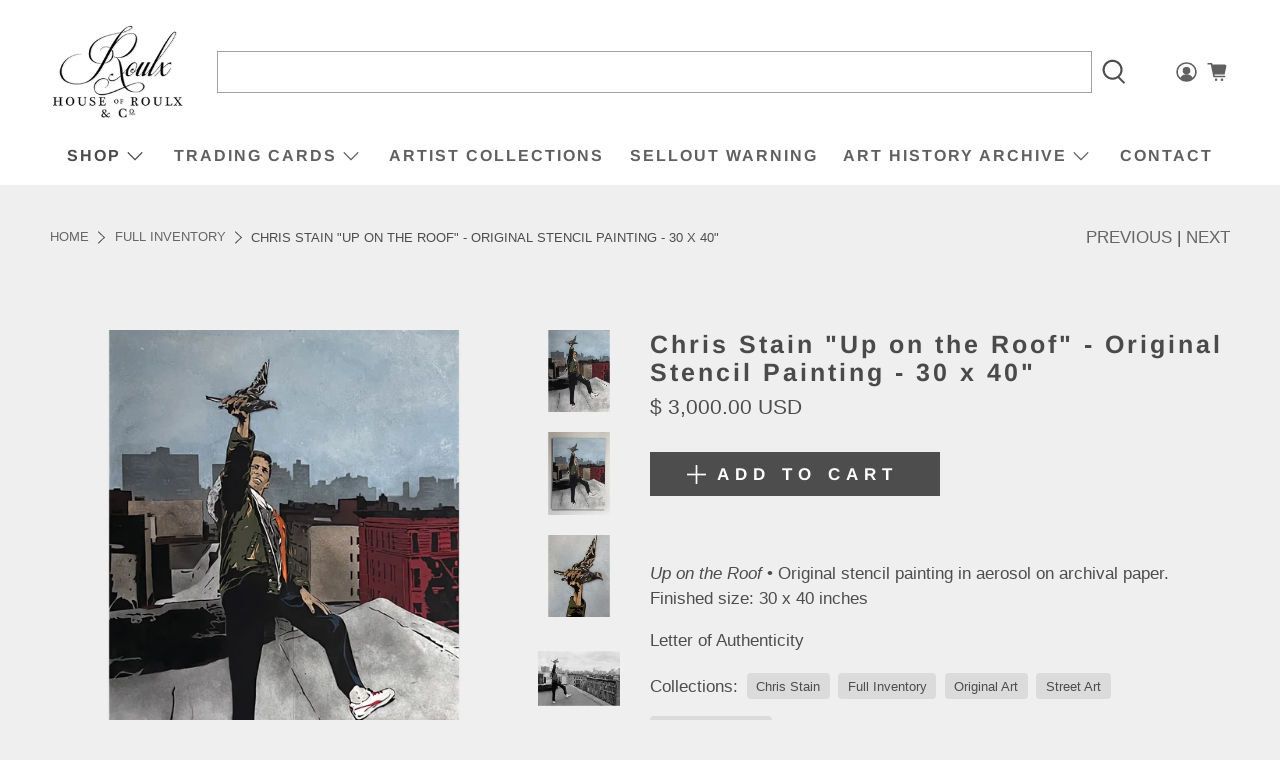

--- FILE ---
content_type: text/html; charset=UTF-8
request_url: https://gravity-apps.com/cmspro/timenow2.php?1769043561
body_size: 41
content:
1769039960

--- FILE ---
content_type: text/html; charset=UTF-8
request_url: https://gravity-apps.com/cmspro/timenow2.php?1769043561
body_size: 41
content:
1769039960

--- FILE ---
content_type: text/html; charset=utf-8
request_url: https://www.houseofroulx.com/collections?page=3&view=livesearch
body_size: -282
content:
[{"title":"", "id":"", "price":"", "allinfo":""}]

--- FILE ---
content_type: text/javascript; charset=utf-8
request_url: https://www.houseofroulx.com/products/chris-stain-up-on-the-roof-original-stencil-painting-30-x-40.js
body_size: 1664
content:
{"id":6811173552151,"title":"Chris Stain \"Up on the Roof\" - Original Stencil Painting - 30 x 40\"","handle":"chris-stain-up-on-the-roof-original-stencil-painting-30-x-40","description":"\u003cbr\u003e\n\u003cp\u003e\u003cspan\u003e\u003cem\u003eUp on the Roof\u003c\/em\u003e • Original stencil painting in aerosol on archival paper. Finished size: 30 x 40 inches\u003c\/span\u003e\u003c\/p\u003e\n\u003cmeta charset=\"utf-8\"\u003e\u003cmeta charset=\"utf-8\"\u003e\n\u003cp\u003e\u003cspan\u003e\u003c\/span\u003e\u003cspan\u003eLetter of Authenticity\u003c\/span\u003e\u003c\/p\u003e\n\u003c!-- split --\u003e\n\u003ch2 class=\"center\"\u003eChris Stain\u003cbr\u003e\u003cbr\u003e\n\u003c\/h2\u003e\n\u003cdiv class=\"feature_divider\"\u003e\u003c\/div\u003e\n\u003cmeta charset=\"utf-8\"\u003e\u003cmeta charset=\"utf-8\"\u003e\n\u003cp align=\"LEFT\"\u003e\u003cmeta charset=\"utf-8\"\u003e\u003cstrong\u003e\u003cem\u003e\u003cmeta charset=\"utf-8\"\u003e\"This image is adapted from a photo by Martha Cooper taken in the late 70's and appearing in her 2006 book 'Street Play.' Martha’s photography reminded me of growing up in Baltimore during the same period. I immediately enlarged the image to create a stencil.\" \u003c\/em\u003e\u003c\/strong\u003e\u003cspan data-mce-fragment=\"1\"\u003e- Chris Stain\u003c\/span\u003e\u003cbr\u003e\u003cbr\u003e\u003cspan\u003eChris Stain was raised in the working class neighborhood of Highlandtown in Baltimore, MD. Having learned printmaking methods at a young age, he eventually shifted his technique toward stenciling, adapting images from photographs, and began exhibiting his work in 2000. Stain seeks to convey an authentic contemporary document that illustrates the triumph of the human spirit as experienced by those in underrepresented urban and rural environments. He lives in Queens, New York.\u003c\/span\u003e\u003c\/p\u003e\n\u003cdiv style=\"text-align: center; clear: both; width: 100%; margin-left: auto; margin-right: auto;\"\u003e\n\u003ctable\u003e\n\u003ctbody\u003e\n\u003ctr\u003e\n\u003ctd style=\"text-align: center; padding: 1em 0.5em 0 0.5em !important;\"\u003e\u003cimg id=\"IMG1\" alt=\"LipPrint 1\" src=\"https:\/\/cdn.shopify.com\/s\/files\/1\/0811\/7073\/files\/Chris_Stain_IN_1.jpg?v=1644244718\"\u003e\u003c\/td\u003e\n\u003ctd style=\"text-align: center; padding: 1em 0.5em 0 0.5em !important;\"\u003e\u003cimg id=\"IMG2\" alt=\"LipPrint 2\" src=\"https:\/\/cdn.shopify.com\/s\/files\/1\/0811\/7073\/files\/Chris_Stain_IN_2.jpg?v=1644244718\"\u003e\u003c\/td\u003e\n\u003c\/tr\u003e\n\u003ctr\u003e\n\u003ctd style=\"text-align: center; padding: 1em 0.5em 0 0.5em !important;\"\u003e\u003cimg id=\"IMG3\" alt=\"LipPrint 3\" src=\"https:\/\/cdn.shopify.com\/s\/files\/1\/0811\/7073\/files\/Chris_Stain_IN_3.jpg?v=1644244718\"\u003e\u003c\/td\u003e\n\u003ctd style=\"text-align: center; padding: 1em 0.5em 0 0.5em !important;\"\u003e\u003cimg id=\"IMG4\" alt=\"LipPrint 4\" src=\"https:\/\/cdn.shopify.com\/s\/files\/1\/0811\/7073\/files\/Chris_Stain_IN_4.jpg?v=1644244718\"\u003e\u003c\/td\u003e\n\u003c\/tr\u003e\n\u003c\/tbody\u003e\n\u003c\/table\u003e\n\u003c\/div\u003e\n\u003chr\u003e","published_at":"2022-09-16T17:39:25-04:00","created_at":"2022-09-16T17:17:50-04:00","vendor":"Chris Stain","type":"Original Artwork","tags":["Bicycle Boys","Fine Art","Hand-Embellished","Mural Art","Street Art"],"price":300000,"price_min":300000,"price_max":300000,"available":true,"price_varies":false,"compare_at_price":null,"compare_at_price_min":0,"compare_at_price_max":0,"compare_at_price_varies":false,"variants":[{"id":40311635345431,"title":"Default Title","option1":"Default Title","option2":null,"option3":null,"sku":"Up on the Roof - Original","requires_shipping":true,"taxable":true,"featured_image":null,"available":true,"name":"Chris Stain \"Up on the Roof\" - Original Stencil Painting - 30 x 40\"","public_title":null,"options":["Default Title"],"price":300000,"weight":5488,"compare_at_price":null,"inventory_quantity":1,"inventory_management":"shopify","inventory_policy":"deny","barcode":"","requires_selling_plan":false,"selling_plan_allocations":[]}],"images":["\/\/cdn.shopify.com\/s\/files\/1\/0811\/7073\/products\/OG_FinalListing.png?v=1663364030","\/\/cdn.shopify.com\/s\/files\/1\/0811\/7073\/products\/OG_Promo_Listing.png?v=1663364034","\/\/cdn.shopify.com\/s\/files\/1\/0811\/7073\/products\/Roof_OG_Detail.png?v=1663364041","\/\/cdn.shopify.com\/s\/files\/1\/0811\/7073\/products\/Martha-Cooper-Roof_1d65f10f-1c4c-4ddd-a624-4c9b91ff13c5.png?v=1663364075"],"featured_image":"\/\/cdn.shopify.com\/s\/files\/1\/0811\/7073\/products\/OG_FinalListing.png?v=1663364030","options":[{"name":"Title","position":1,"values":["Default Title"]}],"url":"\/products\/chris-stain-up-on-the-roof-original-stencil-painting-30-x-40","media":[{"alt":null,"id":21970236407831,"position":1,"preview_image":{"aspect_ratio":1.0,"height":2500,"width":2500,"src":"https:\/\/cdn.shopify.com\/s\/files\/1\/0811\/7073\/products\/OG_FinalListing.png?v=1663364030"},"aspect_ratio":1.0,"height":2500,"media_type":"image","src":"https:\/\/cdn.shopify.com\/s\/files\/1\/0811\/7073\/products\/OG_FinalListing.png?v=1663364030","width":2500},{"alt":null,"id":21970236637207,"position":2,"preview_image":{"aspect_ratio":1.0,"height":2500,"width":2500,"src":"https:\/\/cdn.shopify.com\/s\/files\/1\/0811\/7073\/products\/OG_Promo_Listing.png?v=1663364034"},"aspect_ratio":1.0,"height":2500,"media_type":"image","src":"https:\/\/cdn.shopify.com\/s\/files\/1\/0811\/7073\/products\/OG_Promo_Listing.png?v=1663364034","width":2500},{"alt":null,"id":21970236964887,"position":3,"preview_image":{"aspect_ratio":1.0,"height":2500,"width":2500,"src":"https:\/\/cdn.shopify.com\/s\/files\/1\/0811\/7073\/products\/Roof_OG_Detail.png?v=1663364041"},"aspect_ratio":1.0,"height":2500,"media_type":"image","src":"https:\/\/cdn.shopify.com\/s\/files\/1\/0811\/7073\/products\/Roof_OG_Detail.png?v=1663364041","width":2500},{"alt":null,"id":21970239160343,"position":4,"preview_image":{"aspect_ratio":1.0,"height":1000,"width":1000,"src":"https:\/\/cdn.shopify.com\/s\/files\/1\/0811\/7073\/products\/Martha-Cooper-Roof_1d65f10f-1c4c-4ddd-a624-4c9b91ff13c5.png?v=1663364075"},"aspect_ratio":1.0,"height":1000,"media_type":"image","src":"https:\/\/cdn.shopify.com\/s\/files\/1\/0811\/7073\/products\/Martha-Cooper-Roof_1d65f10f-1c4c-4ddd-a624-4c9b91ff13c5.png?v=1663364075","width":1000}],"requires_selling_plan":false,"selling_plan_groups":[]}